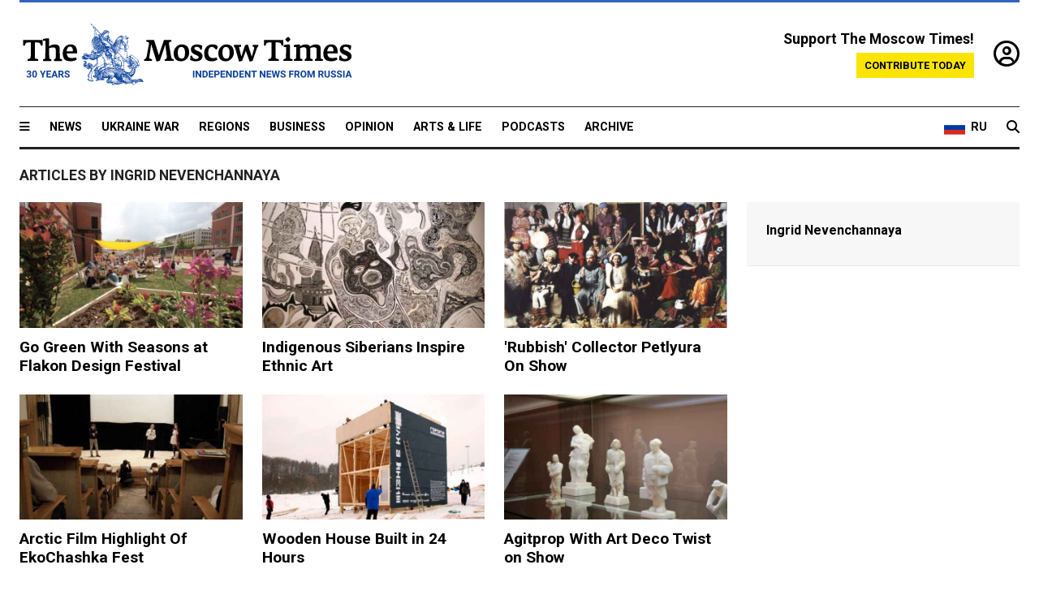

--- FILE ---
content_type: text/html; charset=UTF-8
request_url: https://www.themoscowtimes.com/author/ingrid-nevenchannaya
body_size: 5875
content:
<!DOCTYPE html>
<html lang="en">

<head>
  <meta name="googlebot" content="noarchive">

  <base href="https://www.themoscowtimes.com/" />
  <meta charset="utf-8">
  <meta http-equiv="X-UA-Compatible" content="IE=edge,chrome=1">
  <meta name="viewport" content="width=device-width, initial-scale=1" />
  <meta name="theme-color" content="#5882b5">
  <link rel="shortcut icon" href="https://static.themoscowtimes.com/img/icons/favicon.ico">

  <link rel="publisher" href="https://plus.google.com/114467228383524488842" />

  <link rel="apple-touch-icon-precomposed" sizes="152x152"
    href="https://static.themoscowtimes.com/img/icons/apple-touch-icon-152x152.png">
  <link rel="apple-touch-icon-precomposed" sizes="144x144"
    href="https://static.themoscowtimes.com/img/icons/apple-touch-icon-144x144.png">
  <link rel="apple-touch-icon-precomposed" sizes="120x120"
    href="https://static.themoscowtimes.com/img/icons/apple-touch-icon-120x120.png">
  <link rel="apple-touch-icon-precomposed" sizes="114x114"
    href="https://static.themoscowtimes.com/img/icons/apple-touch-icon-114x114.png">
  <link rel="apple-touch-icon-precomposed" sizes="76x76"
    href="https://static.themoscowtimes.com/img/icons/apple-touch-icon-76x76.png">
  <link rel="apple-touch-icon-precomposed" sizes="72x72"
    href="https://static.themoscowtimes.com/img/icons/apple-touch-icon-72x72.png">
  <link rel="apple-touch-icon-precomposed" href="https://static.themoscowtimes.com/img/icons/apple-touch-icon-57x57.png">

  <meta property="og:site_name" content="The Moscow Times" />

  <meta property="fb:admins" content="1190953093,691361317" />
  <meta property="fb:app_id" content="1446863628952411" />

  <meta name="twitter:site" content="@MoscowTimes">
  <meta name="twitter:creator" content="@MoscowTimes">
  <meta property="twitter:account_id" content="19527964">
  <meta name="twitter:card" content="summary_large_image"> <!-- or summary -->

  <title>The Moscow Times</title>
  <!-- load stylesheets -->
  <link type="text/css" href="https://static.themoscowtimes.com/css/main.css?v=88" rel="stylesheet" media="screen" />
  <!-- Other CSS assets -->
  
  <link rel="dns-prefetch" href="//www.google-analytics.com" />

  <script type="application/ld+json">
  {
    "@context": "http://schema.org",
    "@type": "NewsMediaOrganization",
    "address": {
      "@type": "PostalAddress",
      "addressCountry": "RU",
      "addressLocality": "Moscow",
      "postalCode": "",
      "streetAddress": ""
    },
    "name": "The Moscow Times",
    "email": "general@themoscowtimes.com",
    "telephone": "",
    "url": "https://themoscowtimes.com",
    "logo": "https://static.themoscowtimes.com/img/logo_1280.png"
  }
  </script>

  <script type="application/ld+json">
  {
    "@context": "https://schema.org",
    "@type": "WebSite",
    "url": "https://www.themoscowtimes.com/",
    }
  </script>
  
<!-- Google Tag Manager -->
<script>
	(function (w, d, s, l, i) {
		w[l] = w[l] || [];
		w[l].push({
			"gtm.start": new Date().getTime(),
			event: "gtm.js",
		});
		var f = d.getElementsByTagName(s)[0],
			j = d.createElement(s),
			dl = l != "dataLayer" ? "&l=" + l : "";
		j.async = true;
		j.src = "https://www.googletagmanager.com/gtm.js?id=" + i + dl;
		f.parentNode.insertBefore(j, f);
	})(window, document, "script", "dataLayer", "GTM-TR8JKK");
</script>
<!-- End Google Tag Manager -->

<!-- Global site tag (gtag.js) - GA4 -->
<script
	async
	src="https://www.googletagmanager.com/gtag/js?id=G-7PDWRZPVQJ"
></script>
<script>
	window.dataLayer = window.dataLayer || [];
	function gtag() {
		dataLayer.push(arguments);
	}
	gtag("js", new Date());
	gtag("config", "G-7PDWRZPVQJ", {
		send_page_view: false,
	});
</script>

<!-- Yandex Zen -->
<meta name="yandex-verification" content="45c6975db53b11d6" /></head>


<body class="author" y-use="Main">
  <!-- Google Tag Manager (noscript) -->
<noscript><iframe
		src="https://www.googletagmanager.com/ns.html?id=GTM-TR8JKK"
		height="0"
		width="0"
		style="display: none; visibility: hidden"></iframe>
</noscript>
<!-- End Google Tag Manager (noscript) -->




  
<div y-use="ProgressBar" class="progress-bar"></div>



<div class="container">
  <div class="site-header py-3 hidden-xs">
	<a href="https://www.themoscowtimes.com/" class="site-header__logo" title="The Moscow Times - Independent News from Russia" >
		<img src="https://static.themoscowtimes.com/img/logo_tmt_30_yo.svg" alt="The Moscow Times"  />
	</a>

		<div class="site-header__contribute contribute-teaser hidden-xs">
		<div class="contribute-teaser__cta mb-1">Support The Moscow Times!</div>
		<a class="contribute-teaser__button"
		   href="https://www.themoscowtimes.com/contribute?utm_source=contribute&utm_medium=internal-header"
		   class="contribute-teaser__cta">Contribute today</a>
	</div>


	<div class="site-header__account">
		<div class="identity" aria-label="[[account]]">
	<a y-name="signin" href="https://www.themoscowtimes.com/account" class="identity__signin">
		<i class="fa fa-user-circle-o"></i>
	</a>


	<div y-name="account" class="identity__account" style="display:none">
		<div class="identity__letter" href="https://www.themoscowtimes.com/account" y-name="letter"></div>
		<div y-name="menu" class="identity__menu" style="display:none">
			<a class="identity__menu__item identity__dashboard" href="https://www.themoscowtimes.com/account">My account</a>
			<a class="identity__menu__item identity__signout" href="https://www.themoscowtimes.com/account/signout">Signout</a>
		</div>
	</div>
</div>	</div>


</div></div>

<div class="container">
	<div class="navigation" y-use="Navigation">

	
<div class="nav-expanded" style="display: none;" y-name="expanded">
	<div class="nav-overlay"></div>
	<div class="nav-container" y-name="container">
		<div class="container">
			<div class="nav-container__inner">
				<div class="nav-expanded__header">
					<div class="nav-expanded__close" y-name="close">&times;</div>
				</div>
				<nav class="">
					<ul class="depth-0" >

<li class="has-child" >
<a href="#" >Sections</a>
<ul class="depth-1" >

<li class="" >
<a href="/" >Home</a>
</li>

<li class="" >
<a href="https://www.themoscowtimes.com/ukraine-war" >Ukraine War</a>
</li>

<li class="" >
<a href="/news" >News</a>
</li>

<li class="" >

</li>

<li class="" >
<a href="/opinion" >Opinion</a>
</li>

<li class="" >
<a href="/business" >Business</a>
</li>

<li class="" >
<a href="/arts-and-life" >Arts and Life</a>
</li>

</ul>

</li>

<li class="has-child" >
<a href="#" ></a>
<ul class="depth-1" >

<li class="" >
<a href="/tag/Regions" >Regions</a>
</li>

<li class="" >
<a href="/podcasts" >Podcasts</a>
</li>

<li class="" >
<a href="/galleries" >Galleries</a>
</li>

<li class="" >
<a href="/newsletters" >Newsletters</a>
</li>

<li class="" >
<a href="/lectures" >TMT Lecture Series</a>
</li>

<li class="" >
<a href="/search" >Archive</a>
</li>

</ul>

</li>

<li class="has-child" >
<a href="#" >Multimedia projects</a>
<ul class="depth-1" >

<li class="" >
<a href="https://mothersanddaughters.themoscowtimes.com/" >Mothers &amp; Daughters</a>
</li>

<li class="" >
<a href="https://generationp.themoscowtimes.com/" >Generation P</a>
</li>

</ul>

</li>

</ul>
				</nav>
			</div>
		</div>
	</div>
</div>


	<nav class="nav-top">
		<div class="menu-trigger" y-name="open"><i class="fa fa-reorder"></i></div>
		<div class="nav-top__logo--xs hidden-sm-up">
			<a href="https://www.themoscowtimes.com/" class="site-header__logo " title="The Moscow Times - Independent News from Russia">
				<img src="https://static.themoscowtimes.com/img/logo_tmt_30_yo.svg" alt="The Moscow Times" />
			</a>
		</div>
		<ul class="nav-top__list" >

<li class="" >
<a href="/news" >News</a>
</li>

<li class="" >
<a href="https://www.themoscowtimes.com/ukraine-war" >Ukraine War</a>
</li>

<li class="" >
<a href="/tag/Regions" >Regions</a>
</li>

<li class="" >
<a href="/business" >Business</a>
</li>

<li class="" >
<a href="/opinion" >Opinion</a>
</li>

<li class="" >
<a href="https://www.themoscowtimes.com/arts-and-life" >Arts &amp; Life</a>
</li>

<li class="" >
<a href="/podcasts" >Podcasts</a>
</li>

<li class="" >
<a href="/search" >Archive</a>
</li>

</ul>

		<div class="nav-top__wrapper">
			<div class="nav-top__extra">
				<a href="https://ru.themoscowtimes.com" class="nav-top__lang-toggle">
					<svg xmlns="http://www.w3.org/2000/svg" viewBox="0 0 9 6" width="26" height="18">
						<rect fill="#fff" width="9" height="3" />
						<rect fill="#d52b1e" y="3" width="9" height="3" />
						<rect fill="#0039a6" y="2" width="9" height="2" />
					</svg>
					<span>RU</span>
				</a>
			</div>
			<a href="https://www.themoscowtimes.com/search" title="Search" class="nav-top__search">
				<i class="fa fa-search"></i>
			</a>
			<div class="nav-top__account hidden-sm-up">
				 <div class="identity" aria-label="[[account]]">
	<a y-name="signin" href="https://www.themoscowtimes.com/account" class="identity__signin">
		<i class="fa fa-user-circle-o"></i>
	</a>


	<div y-name="account" class="identity__account" style="display:none">
		<div class="identity__letter" href="https://www.themoscowtimes.com/account" y-name="letter"></div>
		<div y-name="menu" class="identity__menu" style="display:none">
			<a class="identity__menu__item identity__dashboard" href="https://www.themoscowtimes.com/account">My account</a>
			<a class="identity__menu__item identity__signout" href="https://www.themoscowtimes.com/account/signout">Signout</a>
		</div>
	</div>
</div> 			</div>
		</div>
	</nav>
</div></div>

<div class="container">
	 	<div class="contribute-teaser-mobile hidden-sm-up">
		<div class="contribute-teaser-mobile__cta">
			<span>Support The Moscow Times!</span>
		</div>
		<div class="contribute-teaser-mobile__container">
			<a class="contribute-teaser-mobile__container__button"
			   href="https://www.themoscowtimes.com/contribute?utm_source=contribute&utm_medium=internal-header-mobile"
			   class="contribute-teaser__cta">Contribute today</a>
		</div>

	</div>
 </div>


<div class="container">
	<div class="cluster__header mb-3">
		<h2 class="cluster__label header--style-3">Articles by Ingrid Nevenchannaya</h2>
	</div>
</div>
<div class="container">
	<div class="row-flex">
		<div class="col">
			<section class="cluster cluster--section-articles mb-4">
				<div class="row-flex">
											<div class="col-4 col-6-sm">
							

<div
	class="article-excerpt-default article-excerpt-default--news"
	data-url="https://www.themoscowtimes.com/2011/05/26/go-green-with-seasons-at-flakon-design-festival-a7233"
	data-title="Go Green With Seasons at Flakon Design Festival"
>

	<a href="https://www.themoscowtimes.com/2011/05/26/go-green-with-seasons-at-flakon-design-festival-a7233" class="article-excerpt-default__link" title="Go Green With Seasons at Flakon Design Festival">
					<div class=" article-excerpt-default__image-wrapper">
				<figure>
					

	<img src="https://static.themoscowtimes.com/image/article_640/9d/9b02c6749a6b455f8e480693ca2e3162.jpg" />

																			</figure>
			</div>
		
		<div class="article-excerpt-default__content">
							

						
			<h3 class="article-excerpt-default__headline">
								Go Green With Seasons at Flakon Design Festival			</h3>

			
							<div class="article-excerpt-default__teaser">Get back to nature this weekend at the Flakon Design Factory, where Seasons magazine will host its annual design festival. </div>
								</div>
	</a>
</div>						</div>
											<div class="col-4 col-6-sm">
							 

<div
	class="article-excerpt-default article-excerpt-default--news"
	data-url="https://www.themoscowtimes.com/2011/04/05/indigenous-siberians-inspire-ethnic-art-a6135"
	data-title="Indigenous Siberians Inspire Ethnic Art"
>

	<a href="https://www.themoscowtimes.com/2011/04/05/indigenous-siberians-inspire-ethnic-art-a6135" class="article-excerpt-default__link" title="Indigenous Siberians Inspire Ethnic Art">
					<div class=" article-excerpt-default__image-wrapper">
				<figure>
					 

	<img src="https://static.themoscowtimes.com/image/article_640/0b/2e31ea715d374e1b802585355ec825db.jpg" />
 
																			</figure>
			</div>
		
		<div class="article-excerpt-default__content">
							 

 						
			<h3 class="article-excerpt-default__headline">
								Indigenous Siberians Inspire Ethnic Art			</h3>

			
							<div class="article-excerpt-default__teaser">Siberian artist Andrei Shcherbakov has drawn on the myths and legends of the indigenous people of that vast territory for his paintings that were...</div>
								</div>
	</a>
</div> 						</div>
											<div class="col-4 col-6-sm">
							 

<div
	class="article-excerpt-default article-excerpt-default--news"
	data-url="https://www.themoscowtimes.com/2011/03/08/rubbish-collector-petlyura-on-show-a5488"
	data-title="'Rubbish' Collector Petlyura On Show"
>

	<a href="https://www.themoscowtimes.com/2011/03/08/rubbish-collector-petlyura-on-show-a5488" class="article-excerpt-default__link" title="&#039;Rubbish&#039; Collector Petlyura On Show">
					<div class=" article-excerpt-default__image-wrapper">
				<figure>
					 

	<img src="https://static.themoscowtimes.com/image/article_640/73/b1667b0a897e46189f264fec34fb0ca0.jpg" />
 
																			</figure>
			</div>
		
		<div class="article-excerpt-default__content">
							 

 						
			<h3 class="article-excerpt-default__headline">
								'Rubbish' Collector Petlyura On Show			</h3>

			
							<div class="article-excerpt-default__teaser">In the mid-1990s, there was only one place for any self-respecting bohemian or artist in Moscow: a small squat on Petrovsky Bulvar.<br />
Anyone who wants...</div>
								</div>
	</a>
</div> 						</div>
											<div class="col-4 col-6-sm">
							 

<div
	class="article-excerpt-default article-excerpt-default--news"
	data-url="https://www.themoscowtimes.com/2011/03/04/arctic-film-highlight-of-ekochashka-fest-a5439"
	data-title="Arctic Film Highlight Of EkoChashka Fest"
>

	<a href="https://www.themoscowtimes.com/2011/03/04/arctic-film-highlight-of-ekochashka-fest-a5439" class="article-excerpt-default__link" title="Arctic Film Highlight Of EkoChashka Fest">
					<div class=" article-excerpt-default__image-wrapper">
				<figure>
					 

	<img src="https://static.themoscowtimes.com/image/article_640/f7/07fee865502b4752be1daf39756e47da.jpg" />
 
																			</figure>
			</div>
		
		<div class="article-excerpt-default__content">
							 

 						
			<h3 class="article-excerpt-default__headline">
								Arctic Film Highlight Of EkoChashka Fest			</h3>

			
							<div class="article-excerpt-default__teaser">The expedition member looks out at the white landscape that he is traveling through and says, "It's a world scraped to the bone. Nothing is redundant...</div>
								</div>
	</a>
</div> 						</div>
											<div class="col-4 col-6-sm">
							 

<div
	class="article-excerpt-default article-excerpt-default--news"
	data-url="https://www.themoscowtimes.com/2011/02/17/wooden-house-built-in-24-hours-a5101"
	data-title="Wooden House Built in 24 Hours"
>

	<a href="https://www.themoscowtimes.com/2011/02/17/wooden-house-built-in-24-hours-a5101" class="article-excerpt-default__link" title="Wooden House Built in 24 Hours">
					<div class=" article-excerpt-default__image-wrapper">
				<figure>
					 

	<img src="https://static.themoscowtimes.com/image/article_640/19/022a7484823b40d0ab82e6f71a86a4c8.jpg" />
 
																			</figure>
			</div>
		
		<div class="article-excerpt-default__content">
							 

 						
			<h3 class="article-excerpt-default__headline">
								Wooden House Built in 24 Hours			</h3>

			
							<div class="article-excerpt-default__teaser">Twice a year, in summer and winter, young Russian architects come together to build with their own hands their own city at the City Festival.This...</div>
								</div>
	</a>
</div> 						</div>
											<div class="col-4 col-6-sm">
							 

<div
	class="article-excerpt-default article-excerpt-default--news"
	data-url="https://www.themoscowtimes.com/2011/01/25/agitprop-with-art-deco-twist-on-show-a4512"
	data-title="Agitprop With Art Deco Twist on Show"
>

	<a href="https://www.themoscowtimes.com/2011/01/25/agitprop-with-art-deco-twist-on-show-a4512" class="article-excerpt-default__link" title="Agitprop With Art Deco Twist on Show">
					<div class=" article-excerpt-default__image-wrapper">
				<figure>
					 

	<img src="https://static.themoscowtimes.com/image/article_640/01/4ec4aed1390c4e82b9d880f10016c492.jpg" />
 
																			</figure>
			</div>
		
		<div class="article-excerpt-default__content">
							 

 						
			<h3 class="article-excerpt-default__headline">
								Agitprop With Art Deco Twist on Show			</h3>

			
							<div class="article-excerpt-default__teaser">Visitors to the Museum of Applied, Decorative and Folk Art get a rare chance to look at a little-known part of the history of Soviet sculpture as it opens...</div>
								</div>
	</a>
</div> 						</div>
											<div class="col-4 col-6-sm">
							 

<div
	class="article-excerpt-default article-excerpt-default--news"
	data-url="https://www.themoscowtimes.com/2010/12/28/ordinary-miracle-remixed-on-stage-a4074"
	data-title="'Ordinary Miracle' Remixed On Stage"
>

	<a href="https://www.themoscowtimes.com/2010/12/28/ordinary-miracle-remixed-on-stage-a4074" class="article-excerpt-default__link" title="&#039;Ordinary Miracle&#039; Remixed On Stage">
					<div class=" article-excerpt-default__image-wrapper">
				<figure>
					 

	<img src="https://static.themoscowtimes.com/image/article_640/b1/d7de3eb6012f4645ba53d1424e5ee38b.jpg" />
 
																			</figure>
			</div>
		
		<div class="article-excerpt-default__content">
							 

 						
			<h3 class="article-excerpt-default__headline">
								'Ordinary Miracle' Remixed On Stage			</h3>

			
							<div class="article-excerpt-default__teaser">Most Russians know “Obyknovennoye Chudo,” or “An Ordinary Miracle,” as the magical 1978 film. Now audiences have a chance to see the story on stage...</div>
								</div>
	</a>
</div> 						</div>
											<div class="col-4 col-6-sm">
							 

<div
	class="article-excerpt-default article-excerpt-default--news"
	data-url="https://www.themoscowtimes.com/2010/12/27/2-exhibitions-celebrate-90-years-of-vkhutemas-a4035"
	data-title="2 Exhibitions Celebrate 90 Years of Vkhutemas"
>

	<a href="https://www.themoscowtimes.com/2010/12/27/2-exhibitions-celebrate-90-years-of-vkhutemas-a4035" class="article-excerpt-default__link" title="2 Exhibitions Celebrate 90 Years of Vkhutemas">
					<div class=" article-excerpt-default__image-wrapper">
				<figure>
					 

	<img src="https://static.themoscowtimes.com/image/article_640/43/3adeac3e908b4cee8d2fcb648276cf6d.jpg" />
 
																			</figure>
			</div>
		
		<div class="article-excerpt-default__content">
							 

 						
			<h3 class="article-excerpt-default__headline">
								2 Exhibitions Celebrate 90 Years of Vkhutemas			</h3>

			
							<div class="article-excerpt-default__teaser">Two exhibits now on allow visitors a glimpse of the legendary art and architecture school Vkhutemas, where some of the most famous of the avant-garde movement...</div>
								</div>
	</a>
</div> 						</div>
											<div class="col-4 col-6-sm">
							 

<div
	class="article-excerpt-default article-excerpt-default--news"
	data-url="https://www.themoscowtimes.com/2010/12/21/giving-a-helping-hand-to-children-a3927"
	data-title="Giving a Helping Hand to Children"
>

	<a href="https://www.themoscowtimes.com/2010/12/21/giving-a-helping-hand-to-children-a3927" class="article-excerpt-default__link" title="Giving a Helping Hand to Children">
					<div class=" article-excerpt-default__image-wrapper">
				<figure>
					 

	<img src="https://static.themoscowtimes.com/image/article_640/dd/8ebe720619544c82afa073a6e978f12d.jpg" />
 
																			</figure>
			</div>
		
		<div class="article-excerpt-default__content">
							 

 						
			<h3 class="article-excerpt-default__headline">
								Giving a Helping Hand to Children			</h3>

			
							<div class="article-excerpt-default__teaser">Opora, an organization that helps refugees from non-CIS countries, has been playing Father Christmas once again this year as it provides toys and essentials...</div>
								</div>
	</a>
</div> 						</div>
											<div class="col-4 col-6-sm">
							 

<div
	class="article-excerpt-default article-excerpt-default--news"
	data-url="https://www.themoscowtimes.com/2010/10/31/big-cartoon-festival-aims-for-children-adults-a2658"
	data-title="Big Cartoon Festival Aims for Children, Adults"
>

	<a href="https://www.themoscowtimes.com/2010/10/31/big-cartoon-festival-aims-for-children-adults-a2658" class="article-excerpt-default__link" title="Big Cartoon Festival Aims for Children, Adults">
					<div class=" article-excerpt-default__image-wrapper">
				<figure>
					 

	<img src="https://static.themoscowtimes.com/image/article_640/86/0ff2f9c4873a4050a4588d3e5deb0e65.jpg" />
 
																			</figure>
			</div>
		
		<div class="article-excerpt-default__content">
							 

 						
			<h3 class="article-excerpt-default__headline">
								Big Cartoon Festival Aims for Children, Adults			</h3>

			
							<div class="article-excerpt-default__teaser">The Big Cartoon Festival runs in cinemas all over Moscow this week to coincide with school half-term holidays. More than 300 films from all over the world...</div>
								</div>
	</a>
</div> 						</div>
									</div>
			</section>
		</div>

		<div class="col-auto">
			<aside class="sidebar" style="">
				<section class="sidebar__section">
					
<div class="author-excerpt-default">
	<a class="" href="https://www.themoscowtimes.com/author/ingrid-nevenchannaya" title="Ingrid Nevenchannaya">
		<h3 class="author-excerpt-default__name">Ingrid Nevenchannaya</h3>
				<span class="author-excerpt-default__description">
					</span>
	</a>
				</div>				</section>
				<section class="sidebar__section">
					   				</section>
			</aside>
		</div>
	</div>
</div>


<footer class="footer fancyfooter">

	<div class="container">
		<div class="footer__inner">
			<div class="footer__logo mb-3">
				<a href="https://www.themoscowtimes.com/" class="footer__logo__wrapper"
					title="The Moscow Times - Independent News from Russia">
											<img src="https://static.themoscowtimes.com/img/logo_tmt_30_yo.svg" alt="The Moscow Times">
									</a>
			</div>
			<div class="footer__main">
								<div class="footer__menu">
					<ul class="row-flex depth-0" >

<li class="col has-child" >
<a href="#" >The Moscow Times</a>
<ul class="depth-1" >

<li class="col" >
<a href="/page/moscow-times" >About us</a>
</li>

<li class="col" >
<a href="/page/privacy-policy" >Privacy Policy</a>
</li>

<li class="col" >
<style>
    #pmLink {
        visibility: hidden;
        text-decoration: none;
        cursor: pointer;
        background: transparent;
        border: none;
    }

    #pmLink:hover {
        visibility: visible;
        color: grey;
    }
</style>
<li class="col">
<a id="pmLink">Privacy Manager</a>
</li>
</li>

</ul>

</li>

<li class="col has-child" >
<a href="#" >  </a>
<ul class="depth-1" >

<li class="col" >
<a href="/podcasts" >Podcasts</a>
</li>

<li class="col" >
<a href="/videos" >Videos</a>
</li>

<li class="col" >
<a href="/galleries" >Galleries</a>
</li>

<li class="col" >
<a href="/newsletters" >Newsletters</a>
</li>

<li class="col" >
<a href="/search" >Archive</a>
</li>

</ul>

</li>

<li class="col has-child" >
<a href="#" >Follow us</a>
<ul class="depth-1" >

<li class="col" >
<a href="https://www.facebook.com/MoscowTimes/" target="_blank"><i class="fa fa-lg fa-facebook"></i></a>&nbsp;
<a href="https://twitter.com/moscowtimes" target="_blank"><i class="fa fa-lg fa-twitter"></i></a>&nbsp;
<a href="https://www.instagram.com/themoscowtimes/" target="_blank"><i class="fa fa-lg fa-instagram"></i></a>&nbsp;
<a href="https://t.me/+fmbCxJOTTPMyZjQy" target="_blank"><i class="fa fa-lg fa-telegram"></i></a>&nbsp;
<a href="/page/rss"><i class="fa fa-lg fa-rss"></i></a>&nbsp;
<a href="https://www.youtube.com/channel/UCRNPdAfK5Mp8ORtjUt3Q8UA" target="_blank"><i class="fa fa-lg fa-youtube"></i></a>
</li>

</ul>

</li>

<li class="col has-child" >
<a href="#" >Media Partners</a>
<ul class="depth-1" >

<li class="col" >
<style>
.media-partners a {
	display: block;
	position: relative;
	padding-left: 42px;	
	padding-top: 7px;
	clear: both;
	line-height: 1em;
}
.media-partners img {
	margin-left: -42px;
	margin-top: -7px;
	max-width: 30px;
	max-height: 30px;
	float: left;
	clear: both;
	margin-bottom: 8px;
}
</style>

<ul class="depth-1">

<li class="media-partners">
	<a href="https://www.themoscowtimes.com/partner/bne-intellinews" target="_blank" rel="noopener noreferrer">
<img src="https://static.themoscowtimes.com/image/320/b9/9XFcf7SE_400x400.jpg" alt="bne IntelliNews" loading="lazy">
		bne IntelliNews
	</a>
</li>
<li class="media-partners">
	<a href="https://investigatebel.org/en" target="_blank" rel="noopener noreferrer">
<img src="https://static.themoscowtimes.com/image/320/88/7pEyUoUB_400x400.png" alt="Belarusian Investigative Center" loading="lazy">
		Belarusian Investigative Center
	</a>
</li>
</ul>
</li>

</ul>

</li>

<li class="col has-child" >
<a href="#" ></a>
<ul class="depth-1" >

<li class="col" >
<style>
.media-partners a {
	display: block;
	position: relative;
	padding-left: 42px;	
	padding-top: 7px;
	clear: both;
	line-height: 1em;
}
.media-partners img {
	margin-left: -42px;
	margin-top: -7px;
	max-width: 30px;
	max-height: 30px;
	float: left;
	clear: both;
	margin-bottom: 8px;
}
.margin-top {
margin-top: 25px;
}
@media (max-width: 767px) {
.margin-top {
margin-top: 0;
}
}
</style>

<ul class="depth-1 margin-top">

<li class="media-partners">
	<a href="https://www.euractiv.com" target="_blank" rel="noopener noreferrer">
<img src="https://www.themoscowtimes.com/image/320/ed/euractiv.jpg" alt="Euractiv " loading="lazy"/>
		Euractiv 
	</a>

</li>
</ul>
</li>

</ul>

</li>

</ul>
								</div>
			</div>
			<div class="footer__bottom">
				&copy; The Moscow Times, all rights reserved.
			</div>

		</div>

	</div>
</footer>

  <!-- jQuery -->
  <script src="https://code.jquery.com/jquery-2.2.0.min.js"></script>
  <script src="https://static.themoscowtimes.com/vendor/jquery/Timeago.js"></script>
  <script src="https://static.themoscowtimes.com/vendor/jquery/Lightbox.js"></script>
  <script src="https://static.themoscowtimes.com/vendor/jquery/fitvids.js"></script>

  <!-- Other JS assets -->
  
  <div y-name="viewport" class="hidden-lg-down" data-viewport="xl"></div>
  <div y-name="viewport" class="hidden-md-down hidden-xl" data-viewport="lg"></div>
  <div y-name="viewport" class="hidden-lg-up hidden-sm-down" data-viewport="md"></div>
  <div y-name="viewport" class="hidden-md-up hidden-xs" data-viewport="sm"></div>
  <div y-name="viewport" class="hidden-sm-up" data-viewport="xs"></div>

  <script type="text/javascript" src="https://static.themoscowtimes.com/vendor/yellow/Yellow.js"
        data-main="https://static.themoscowtimes.com/js/main.js?v=88"
    data-src="https://static.themoscowtimes.com/js/"     data-console="0"></script>

  </body>

</html>
